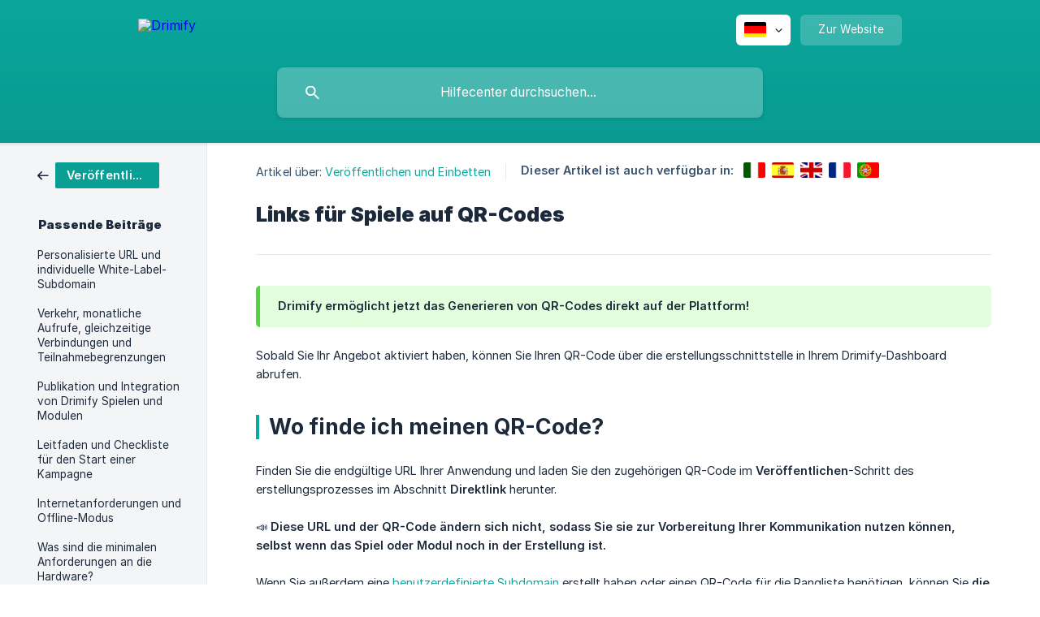

--- FILE ---
content_type: text/html; charset=utf-8
request_url: https://help.drimify.com/de/article/links-fur-spiele-auf-qr-codes-17yhly3/
body_size: 5268
content:
<!DOCTYPE html><html lang="de" dir="ltr"><head><meta http-equiv="Content-Type" content="text/html; charset=utf-8"><meta name="viewport" content="width=device-width, initial-scale=1"><meta property="og:locale" content="de"><meta property="og:site_name" content="Drimify"><meta property="og:type" content="website"><link rel="icon" href="https://image.crisp.chat/avatar/website/573f6efc-bccd-49b3-8ef5-82ccbf7ecdf6/512/?1769113213332" type="image/jpeg"><link rel="apple-touch-icon" href="https://image.crisp.chat/avatar/website/573f6efc-bccd-49b3-8ef5-82ccbf7ecdf6/512/?1769113213332" type="image/jpeg"><meta name="msapplication-TileColor" content="#0aa89e"><meta name="msapplication-TileImage" content="https://image.crisp.chat/avatar/website/573f6efc-bccd-49b3-8ef5-82ccbf7ecdf6/512/?1769113213332"><style type="text/css">*::selection {
  background: rgba(10, 168, 158, .2);
}

.csh-theme-background-color-default {
  background-color: #0aa89e;
}

.csh-theme-background-color-light {
  background-color: #F4F5F7;
}

.csh-theme-background-color-light-alpha {
  background-color: rgba(244, 245, 247, .4);
}

.csh-button.csh-button-accent {
  background-color: #0aa89e;
}

.csh-article .csh-article-content article a {
  color: #0aa89e;
}

.csh-article .csh-article-content article .csh-markdown.csh-markdown-title.csh-markdown-title-h1 {
  border-color: #0aa89e;
}

.csh-article .csh-article-content article .csh-markdown.csh-markdown-code.csh-markdown-code-inline {
  background: rgba(10, 168, 158, .075);
  border-color: rgba(10, 168, 158, .2);
  color: #0aa89e;
}

.csh-article .csh-article-content article .csh-markdown.csh-markdown-list .csh-markdown-list-item:before {
  background: #0aa89e;
}</style><title>Links für Spiele auf QR-Codes
 | Drimify</title><script type="text/javascript">window.$crisp = [];

CRISP_WEBSITE_ID = "573f6efc-bccd-49b3-8ef5-82ccbf7ecdf6";

CRISP_RUNTIME_CONFIG = {
  locale : "de"
};

(function(){d=document;s=d.createElement("script");s.src="https://client.crisp.chat/l.js";s.async=1;d.getElementsByTagName("head")[0].appendChild(s);})();
</script><script>
(function(w,d,s,l,i){w[l]=w[l]||[];w[l].push({'gtm.start':
                    new Date().getTime(),event:'gtm.js'});var f=d.getElementsByTagName(s)[0],
                    j=d.createElement(s),dl=l!='dataLayer'?'&l='+l:'';j.async=true;j.src=
                    'https://www.googletagmanager.com/gtm.js?id='+i+dl;f.parentNode.insertBefore(j,f);
                    })(window,document,'script','dataLayer','GTM-MRDKF8Z');
</script><meta name="description" content="Sobald Sie Ihr Angebot aktiviert haben, können Sie Ihren QR-Code über die erstellungsschnittstelle in Ihrem Drimify-Dashboard abrufen."><meta property="og:title" content="Links für Spiele auf QR-Codes"><meta property="og:description" content="Sobald Sie Ihr Angebot aktiviert haben, können Sie Ihren QR-Code über die erstellungsschnittstelle in Ihrem Drimify-Dashboard abrufen."><meta property="og:url" content="https://help.drimify.com/de/article/links-fur-spiele-auf-qr-codes-17yhly3/"><link rel="canonical" href="https://help.drimify.com/de/article/links-fur-spiele-auf-qr-codes-17yhly3/"><link rel="stylesheet" href="https://static.crisp.help/stylesheets/libs/libs.min.css?cca2211f2ccd9cb5fb332bc53b83aaf4c" type="text/css"/><link rel="stylesheet" href="https://static.crisp.help/stylesheets/site/common/common.min.css?ca10ef04f0afa03de4dc66155cd7f7cf7" type="text/css"/><link rel="stylesheet" href="https://static.crisp.help/stylesheets/site/article/article.min.css?cfcf77a97d64c1cccaf0a3f413d2bf061" type="text/css"/><script src="https://static.crisp.help/javascripts/libs/libs.min.js?c2b50f410e1948f5861dbca6bbcbd5df9" type="text/javascript"></script><script src="https://static.crisp.help/javascripts/site/common/common.min.js?c86907751c64929d4057cef41590a3137" type="text/javascript"></script><script src="https://static.crisp.help/javascripts/site/article/article.min.js?c482d30065e2a0039a69f04e84d9f3fc9" type="text/javascript"></script></head><body><header role="banner"><div class="csh-wrapper"><div class="csh-header-main"><a href="/de/" role="none" class="csh-header-main-logo"><img src="https://storage.crisp.chat/users/helpdesk/website/b5930908db9b0800/logo-white_psf6oa.png" alt="Drimify"></a><div role="none" class="csh-header-main-actions"><div data-expanded="false" role="none" onclick="CrispHelpdeskCommon.toggle_language()" class="csh-header-main-actions-locale"><div class="csh-header-main-actions-locale-current"><span data-country="de" class="csh-flag"><span class="csh-flag-image"></span></span></div><ul><li><a href="/de/" data-current="true" role="none" class="csh-font-sans-medium"><span data-country="de" class="csh-flag"><span class="csh-flag-image"></span></span>German</a></li><li><a href="/en/article/1ao4d7k/" data-current="false" role="none" class="csh-font-sans-regular"><span data-country="gb" class="csh-flag"><span class="csh-flag-image"></span></span>English</a></li><li><a href="/es/article/1b0bkk9/" data-current="false" role="none" class="csh-font-sans-regular"><span data-country="es" class="csh-flag"><span class="csh-flag-image"></span></span>Spanish</a></li><li><a href="/fr/article/1bx65hb/" data-current="false" role="none" class="csh-font-sans-regular"><span data-country="fr" class="csh-flag"><span class="csh-flag-image"></span></span>French</a></li><li><a href="/it/article/pgdsor/" data-current="false" role="none" class="csh-font-sans-regular"><span data-country="it" class="csh-flag"><span class="csh-flag-image"></span></span>Italian</a></li><li><a href="/pt/article/12axtx6/" data-current="false" role="none" class="csh-font-sans-regular"><span data-country="pt" class="csh-flag"><span class="csh-flag-image"></span></span>Portuguese</a></li></ul></div><a href="https://drimify.com/" target="_blank" rel="noopener noreferrer" role="none" class="csh-header-main-actions-website"><span class="csh-header-main-actions-website-itself csh-font-sans-regular">Zur Website</span></a></div><span class="csh-clear"></span></div><form action="/de/includes/search/" role="search" onsubmit="return false" data-target-suggest="/de/includes/suggest/" data-target-report="/de/includes/report/" data-has-emphasis="false" data-has-focus="false" data-expanded="false" data-pending="false" class="csh-header-search"><span class="csh-header-search-field"><input type="search" name="search_query" autocomplete="off" autocorrect="off" autocapitalize="off" maxlength="100" placeholder="Hilfecenter durchsuchen..." aria-label="Hilfecenter durchsuchen..." role="searchbox" onfocus="CrispHelpdeskCommon.toggle_search_focus(true)" onblur="CrispHelpdeskCommon.toggle_search_focus(false)" onkeydown="CrispHelpdeskCommon.key_search_field(event)" onkeyup="CrispHelpdeskCommon.type_search_field(this)" onsearch="CrispHelpdeskCommon.search_search_field(this)" class="csh-font-sans-regular"><span class="csh-header-search-field-autocomplete csh-font-sans-regular"></span><span class="csh-header-search-field-ruler"><span class="csh-header-search-field-ruler-text csh-font-sans-semibold"></span></span></span><div class="csh-header-search-results"></div></form></div><div data-tile="default" data-has-banner="false" class="csh-header-background csh-theme-background-color-default"></div></header><div id="body" class="csh-theme-background-color-light csh-body-full"><div class="csh-wrapper csh-wrapper-full csh-wrapper-large"><div class="csh-article"><aside role="complementary"><div class="csh-aside"><div class="csh-article-category csh-navigation"><a href="/de/category/veroffentlichen-und-einbetten-1knaix5/" role="link" class="csh-navigation-back csh-navigation-back-item"><span style="background-color: #099f95;" data-has-category="true" class="csh-category-badge csh-font-sans-medium">Veröffentlichen und Einbetten</span></a></div><p class="csh-aside-title csh-text-wrap csh-font-sans-bold">Passende Beiträge</p><ul role="list"><li role="listitem"><a href="/de/article/personalisierte-url-und-individuelle-white-label-subdomain-13tnown/" role="link" class="csh-aside-spaced csh-text-wrap csh-font-sans-regular">Personalisierte URL und individuelle White-Label-Subdomain</a></li><li role="listitem"><a href="/de/article/verkehr-monatliche-aufrufe-gleichzeitige-verbindungen-und-teilnahmebegrenzungen-nu8xzc/" role="link" class="csh-aside-spaced csh-text-wrap csh-font-sans-regular">Verkehr, monatliche Aufrufe, gleichzeitige Verbindungen und Teilnahmebegrenzungen</a></li><li role="listitem"><a href="/de/article/publikation-und-integration-von-drimify-spielen-und-modulen-1b51s4/" role="link" class="csh-aside-spaced csh-text-wrap csh-font-sans-regular">Publikation und Integration von Drimify Spielen und Modulen</a></li><li role="listitem"><a href="/de/article/leitfaden-und-checkliste-fur-den-start-einer-kampagne-pgzqmd/" role="link" class="csh-aside-spaced csh-text-wrap csh-font-sans-regular">Leitfaden und Checkliste für den Start einer Kampagne</a></li><li role="listitem"><a href="/de/article/internetanforderungen-und-offline-modus-1lund8o/" role="link" class="csh-aside-spaced csh-text-wrap csh-font-sans-regular">Internetanforderungen und Offline-Modus</a></li><li role="listitem"><a href="/de/article/was-sind-die-minimalen-anforderungen-an-die-hardware-16w2usy/" role="link" class="csh-aside-spaced csh-text-wrap csh-font-sans-regular">Was sind die minimalen Anforderungen an die Hardware?</a></li><li role="listitem"><a href="/de/article/vermieten-sie-gerate-tablets-oder-touchscreen-terminals-ga8i6e/" role="link" class="csh-aside-spaced csh-text-wrap csh-font-sans-regular">Vermieten Sie Geräte, Tablets oder Touchscreen-Terminals?</a></li><li role="listitem"><a href="/de/article/einschrankungen-und-beschrankungen-der-teilnahme-b464bk/" role="link" class="csh-aside-spaced csh-text-wrap csh-font-sans-regular">Einschränkungen und Beschränkungen der Teilnahme</a></li></ul></div></aside><div role="main" class="csh-article-content csh-article-content-split"><div class="csh-article-content-wrap"><article class="csh-text-wrap"><div role="heading" class="csh-article-content-header"><div class="csh-article-content-header-metas"><div class="csh-article-content-header-metas-category csh-font-sans-regular">Artikel über:<span> </span><a href="/de/category/veroffentlichen-und-einbetten-1knaix5/" role="link">Veröffentlichen und Einbetten</a></div><span class="csh-article-content-header-metas-separator"></span><div class="csh-article-content-header-metas-alternates csh-font-sans-medium">Dieser Artikel ist auch verfügbar in:<ul><li><a href="/it/article/pgdsor/" role="link" data-country="it" class="csh-flag"><span class="csh-flag-image"></span></a></li><li><a href="/es/article/1b0bkk9/" role="link" data-country="es" class="csh-flag"><span class="csh-flag-image"></span></a></li><li><a href="/en/article/1ao4d7k/" role="link" data-country="gb" class="csh-flag"><span class="csh-flag-image"></span></a></li><li><a href="/fr/article/1bx65hb/" role="link" data-country="fr" class="csh-flag"><span class="csh-flag-image"></span></a></li><li><a href="/pt/article/12axtx6/" role="link" data-country="pt" class="csh-flag"><span class="csh-flag-image"></span></a></li></ul></div></div><h1 class="csh-font-sans-bold">Links für Spiele auf QR-Codes</h1></div><div role="article" class="csh-article-content-text csh-article-content-text-large"><span class="csh-markdown csh-markdown-emphasis csh-font-sans-medium" data-type="|"><span>Drimify ermöglicht jetzt das Generieren von QR-Codes direkt auf der Plattform!</span></span><p><br></p><p><span>Sobald Sie Ihr Angebot aktiviert haben, können Sie Ihren QR-Code über die erstellungsschnittstelle in Ihrem Drimify-Dashboard abrufen.</span></p><p><br></p><h1 onclick="CrispHelpdeskCommon.go_to_anchor(this)" id="1-wo-finde-ich-meinen-qr-code" class="csh-markdown csh-markdown-title csh-markdown-title-h1 csh-font-sans-semibold"><span>Wo finde ich meinen QR-Code?</span></h1><p><br></p><p><span>Finden Sie die endgültige URL Ihrer Anwendung und laden Sie den zugehörigen QR-Code im </span><b><strong style="white-space:pre-wrap" class="csh-markdown csh-markdown-bold csh-font-sans-medium">Veröffentlichen</strong></b><span>-Schritt des erstellungsprozesses im Abschnitt </span><b><strong style="white-space:pre-wrap" class="csh-markdown csh-markdown-bold csh-font-sans-medium">Direktlink</strong></b><span> herunter.</span></p><p><br></p><p><span>📣 </span><b><strong style="white-space:pre-wrap" class="csh-markdown csh-markdown-bold csh-font-sans-medium">Diese URL und der QR-Code ändern sich nicht, sodass Sie sie zur Vorbereitung Ihrer Kommunikation nutzen können, selbst wenn das Spiel oder Modul noch in der Erstellung ist.</strong></b></p><p><br></p><p><span>Wenn Sie außerdem eine </span><a class="csh-markdown csh-markdown-link csh-markdown-link-text" rel="noopener noreferrer" target="_blank" href="https://help.drimify.com/de/article/personalisierte-url-und-individuelle-white-label-subdomain-13tnown/?bust=1693495852758"><span>benutzerdefinierte Subdomain</span></a><span> erstellt haben oder einen QR-Code für die Rangliste benötigen, können Sie </span><b><strong style="white-space:pre-wrap" class="csh-markdown csh-markdown-bold csh-font-sans-medium">die verschiedenen Links abrufen und die zugehörigen QR-Codes herunterladen</strong></b><span>, indem Sie auf die entsprechende Schaltfläche klicken.</span></p><p><br></p><p><span>Denken Sie daran, den QR-Code mehrmals zu testen, um sicherzustellen, dass er einwandfrei funktioniert. Danach müssen Sie ihn nur noch in Ihrem Werbematerial verwenden.</span></p><p><br></p><p><span class="csh-markdown csh-markdown-image"><img src="https://storage.crisp.chat/users/helpdesk/website/b5930908db9b0800/screenshot-288_snscnr.png" alt="" loading="lazy"></span></p><p><br></p><span class="csh-markdown csh-markdown-emphasis csh-font-sans-medium" data-type="|||"><span>Wenn Sie eine Anwendung löschen, geht die URL verloren, und der QR-Code funktioniert nicht mehr.</span></span><span class="csh-markdown csh-markdown-line csh-article-content-separate csh-article-content-separate-top"></span><p class="csh-article-content-updated csh-text-wrap csh-font-sans-light">Aktualisiert am: 01/03/2025</p><span class="csh-markdown csh-markdown-line csh-article-content-separate csh-article-content-separate-bottom"></span></div></article><section data-has-answer="false" role="none" class="csh-article-rate"><div class="csh-article-rate-ask csh-text-wrap"><p class="csh-article-rate-title csh-font-sans-medium">War dieser Beitrag hilfreich?</p><ul><li><a href="#" role="button" aria-label="Ja" onclick="CrispHelpdeskArticle.answer_feedback(true); return false;" class="csh-button csh-button-grey csh-button-small csh-font-sans-medium">Ja</a></li><li><a href="#" role="button" aria-label="Nein" onclick="CrispHelpdeskArticle.answer_feedback(false); return false;" class="csh-button csh-button-grey csh-button-small csh-font-sans-medium">Nein</a></li></ul></div><div data-is-open="false" class="csh-article-rate-feedback-wrap"><div data-had-error="false" class="csh-article-rate-feedback-container"><form action="https://help.drimify.com/de/article/links-fur-spiele-auf-qr-codes-17yhly3/feedback/" method="post" onsubmit="CrispHelpdeskArticle.send_feedback_comment(this); return false;" data-is-locked="false" class="csh-article-rate-feedback"><p class="csh-article-rate-feedback-title csh-font-sans-bold">Teilen Sie Ihr Feedback mit</p><textarea name="feedback_comment" cols="1" rows="1" maxlength="200" placeholder="Erklären Sie kurz, was Sie über diesen Artikel denken.
Wir melden uns ggf. bei Ihnen." onkeyup="CrispHelpdeskArticle.type_feedback_comment(event)" class="csh-article-rate-feedback-field csh-font-sans-regular"></textarea><div class="csh-article-rate-feedback-actions"><button type="submit" role="button" aria-label="Feedback abschicken" data-action="send" class="csh-button csh-button-accent csh-font-sans-medium">Feedback abschicken</button><a href="#" role="button" aria-label="Stornieren" onclick="CrispHelpdeskArticle.cancel_feedback_comment(); return false;" data-action="cancel" class="csh-button csh-button-grey csh-font-sans-medium">Stornieren</a></div></form></div></div><div data-is-satisfied="true" class="csh-article-rate-thanks"><p class="csh-article-rate-title csh-article-rate-thanks-title csh-font-sans-semibold">Danke!</p><div class="csh-article-rate-thanks-smiley csh-article-rate-thanks-smiley-satisfied"><span data-size="large" data-name="blushing" class="csh-smiley"></span></div><div class="csh-article-rate-thanks-smiley csh-article-rate-thanks-smiley-dissatisfied"><span data-size="large" data-name="thumbs-up" class="csh-smiley"></span></div></div></section></div></div></div></div></div><footer role="contentinfo"><div class="csh-footer-ask"><div class="csh-wrapper"><div class="csh-footer-ask-text"><p class="csh-footer-ask-text-title csh-text-wrap csh-font-sans-bold">Sie finden nicht, was Sie suchen?</p><p class="csh-footer-ask-text-label csh-text-wrap csh-font-sans-regular">Chatten Sie mit uns oder schicken Sie eine E-Mail</p></div><ul class="csh-footer-ask-buttons"><li><a aria-label="Unterhaltung starten" href="#" role="button" onclick="CrispHelpdeskCommon.open_chatbox(); return false;" class="csh-button csh-button-accent csh-button-icon-chat csh-button-has-left-icon csh-font-sans-regular">Unterhaltung starten</a></li></ul></div></div><div class="csh-footer-copyright csh-footer-copyright-separated"><div class="csh-wrapper"><span class="csh-footer-copyright-brand"><span class="csh-font-sans-regular">© 2026 Drimify</span></span></div></div></footer></body></html>